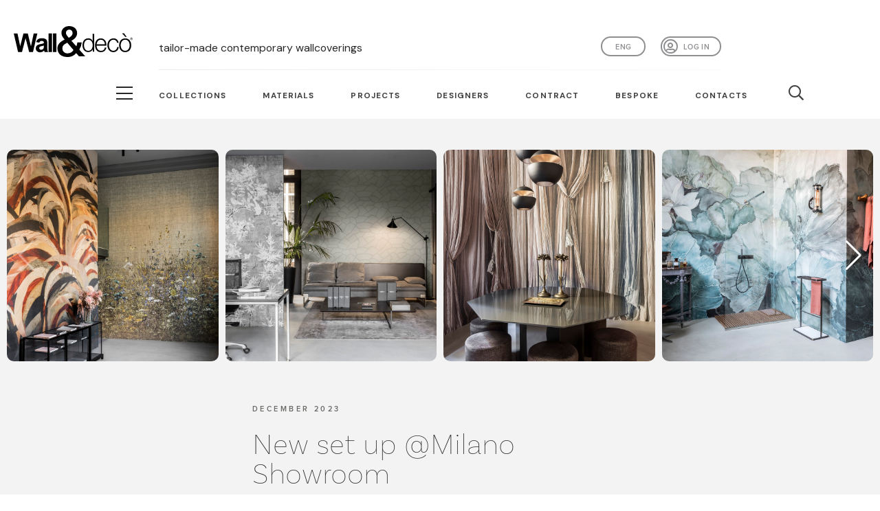

--- FILE ---
content_type: text/html; charset=utf-8
request_url: https://www.wallanddeco.com/en-us/news/projects/new-set-up-milano-showroom/
body_size: 17030
content:






<!DOCTYPE html>
<html>
<head>
    <title>Wall&amp;decò | New set up @Milano Showroom</title>

    


<meta charset="utf-8">
<meta http-equiv="X-UA-Compatible" content="IE=edge,chrome=1">

<meta name="viewport"
      content="viewport-fit=cover, width=device-width,minimum-scale=1.0,maximum-scale=1.0,initial-scale=1.0"/>

<link rel="apple-touch-icon" sizes="57x57" href="/static/commons/favicon/apple-icon-57x57.png">
<link rel="apple-touch-icon" sizes="60x60" href="/static/commons/favicon/apple-icon-60x60.png">
<link rel="apple-touch-icon" sizes="72x72" href="/static/commons/favicon/apple-icon-72x72.png">
<link rel="apple-touch-icon" sizes="76x76" href="/static/commons/favicon/apple-icon-76x76.png">
<link rel="apple-touch-icon" sizes="114x114" href="/static/commons/favicon/apple-icon-114x114.png">
<link rel="apple-touch-icon" sizes="120x120" href="/static/commons/favicon/apple-icon-120x120.png">
<link rel="apple-touch-icon" sizes="144x144" href="/static/commons/favicon/apple-icon-144x144.png">
<link rel="apple-touch-icon" sizes="152x152" href="/static/commons/favicon/apple-icon-152x152.png">
<link rel="apple-touch-icon" sizes="180x180" href="/static/commons/favicon/apple-icon-180x180.png">
<link rel="icon" type="image/png" sizes="192x192" href="/static/commons/favicon/android-icon-192x192.png">
<link rel="icon" type="image/png" sizes="32x32" href="/static/commons/favicon/favicon-32x32.png">
<link rel="icon" type="image/png" sizes="96x96" href="/static/commons/favicon/favicon-96x96.png">
<link rel="icon" type="image/png" sizes="16x16" href="/static/commons/favicon/favicon-16x16.png">
<link rel="manifest" href="/static/commons/favicon/manifest.json">
<meta name="msapplication-TileColor" content="#ffffff">
<meta name="msapplication-TileImage" content="/static/commons/favicon/ms-icon-144x144.png">
<meta name="theme-color" content="#ffffff">



<link rel="stylesheet" href="https://use.typekit.net/zlz2slq.css"/>
<link rel="preconnect" href="https://fonts.googleapis.com">
<link rel="preconnect" href="https://fonts.gstatic.com" crossorigin>
<link rel="preconnect" href="https://fonts.googleapis.com">
<link rel="preconnect" href="https://fonts.gstatic.com" crossorigin>
<link href="https://fonts.googleapis.com/css2?family=DM+Sans:opsz,wght@9..40,100;9..40,200;9..40,300;9..40,400;9..40,500;9..40,600;9..40,700&display=swap" rel="stylesheet">
<script src="https://kit.fontawesome.com/3e985f2450.js" crossorigin="anonymous"></script>

<script src="https://code.jquery.com/jquery-3.3.1.min.js"
        integrity="sha256-FgpCb/KJQlLNfOu91ta32o/NMZxltwRo8QtmkMRdAu8=" crossorigin="anonymous"></script>
<script src="https://cdnjs.cloudflare.com/ajax/libs/modernizr/2.8.3/modernizr.min.js"
        integrity="sha256-0rguYS0qgS6L4qVzANq4kjxPLtvnp5nn2nB5G1lWRv4=" crossorigin="anonymous"></script>

<script src="/static/commons/external/js-cookie/js.cookie.js"></script>

<script src="/static/commons/js/utils.js?v=1"></script>
<script src="/static/commons/js/search-widget.js?v=7"></script>

<link rel="stylesheet" href="/static/commons/external/spectrum/spectrum.min.css" type="text/css"/>
<script src="/static/commons/external/spectrum/spectrum.min.js"></script>
<script src="/static/commons/external/iro/iro.min.js"></script>
<script src="/static/commons/js/search-by-color-widget.js?v=3"></script>

<link rel="stylesheet" href="/static/commons/css/style.min.css?v=95" type="text/css"/>



<script src="https://cdnjs.cloudflare.com/ajax/libs/popper.js/1.14.7/umd/popper.min.js"
        integrity="sha384-UO2eT0CpHqdSJQ6hJty5KVphtPhzWj9WO1clHTMGa3JDZwrnQq4sF86dIHNDz0W1"
        crossorigin="anonymous"></script>
<script src="https://stackpath.bootstrapcdn.com/bootstrap/4.3.1/js/bootstrap.min.js"
        integrity="sha384-JjSmVgyd0p3pXB1rRibZUAYoIIy6OrQ6VrjIEaFf/nJGzIxFDsf4x0xIM+B07jRM"
        crossorigin="anonymous"></script>



<!-- Hotjar Tracking Code for https://www.wallanddeco.com -->
<script>
    (function (h, o, t, j, a, r) {
        h.hj = h.hj || function () {
            (h.hj.q = h.hj.q || []).push(arguments)
        };
        h._hjSettings = {hjid: 2674015, hjsv: 6};
        a = o.getElementsByTagName('head')[0];
        r = o.createElement('script');
        r.async = 1;
        r.src = t + h._hjSettings.hjid + j + h._hjSettings.hjsv;
        a.appendChild(r);
    })(window, document, 'https://static.hotjar.com/c/hotjar-', '.js?sv=');
</script>



    <script type="text/javascript">
        var _iub = _iub || [];
        _iub.csConfiguration = {
            "consentOnContinuedBrowsing": false,
            "lang": "en",
            "siteId": 2174813,
            "cookiePolicyId": 70396170,
            "cookiePolicyUrl": "https://www.iubenda.com/privacy-policy/70396170",
            "banner": {
                "brandBackgroundColor": "none",
                "brandTextColor": "black",
                "logo": "[data-uri]",
                "acceptButtonDisplay": true,
                "customizeButtonDisplay": true,
                "acceptButtonColor": "#41403e",
                "acceptButtonCaptionColor": "white",
                "customizeButtonColor": "#DADADA",
                "customizeButtonCaptionColor": "#4D4D4D",
                "rejectButtonColor": "#0073CE",
                "rejectButtonCaptionColor": "white",
                "position": "bottom",
                "textColor": "black",
                "backgroundColor": "white",
                "fontSizeCloseButton": "40px"
            }
        };
    </script>
    <script type="text/javascript" src="//cdn.iubenda.com/cs/iubenda_cs.js" charset="UTF-8"
            async></script>


<script type="text/javascript">
    window.CSRF_TOKEN = "4CHc0hFmeXswNtcEuE0HyEVuHXYJeVfUGbgbRtEBnTP07HnceUrlOJi7agUgnmEW";

    window.SEARCH_HTML_ENDPOINT = "/en-us/commons/api/search-keywords/";
    window.SEARCH_COLOR_RAL_HTML_ENDPOINT = "/en-us/commons/api/search-color-ral/";

    window.COLOR_PICKER_INITIAL_COLOR = "#ffffff";
    window.COLOR_PICKER_LABEL_H = 'HUE';
    window.COLOR_PICKER_LABEL_S = 'SATURATION';
    window.COLOR_PICKER_LABEL_V = 'BRIGHTNESS';
</script>

<!-- GOOGLE ANALYTICS -->
<!-- Global site tag (gtag.js) - Google Analytics -->
<script async src="https://www.googletagmanager.com/gtag/js?id=UA-10776398-9"></script>
<script>
    window.dataLayer = window.dataLayer || [];

    function gtag() {
        dataLayer.push(arguments);
    }

    gtag('js', new Date());

    gtag('config', 'UA-10776398-9');
</script>

<!-- Google Tag Manager -->
<script>(function(w,d,s,l,i){w[l]=w[l]||[];w[l].push({'gtm.start':
new Date().getTime(),event:'gtm.js'});var f=d.getElementsByTagName(s)[0],
j=d.createElement(s),dl=l!='dataLayer'?'&l='+l:'';j.async=true;j.src=
'https://www.googletagmanager.com/gtm.js?id='+i+dl;f.parentNode.insertBefore(j,f);
})(window,document,'script','dataLayer','GTM-PWS2JWQ');</script>
<!-- End Google Tag Manager -->

<!-- Adform Tracking Code BEGIN -->

<script type="text/javascript" src="https://track.adform.net/serving/scripts/trackpoint/"></script>
<script type="text/javascript">
    adf.Params.PageName = encodeURIComponent('Wall&Deco_V');
    adf.Params.Divider = encodeURIComponent('|');
    adf.track(571454);
</script>
<noscript>
    <p style="margin:0;padding:0;border:0;">
        <img src="https://track.adform.net/Serving/TrackPoint/?pm=571454&ADFPageName=Wall&Deco_V&ADFdivider=|"
             width="1" height="1" alt=""/>
    </p>
</noscript>
<!-- Adform Tracking Code END -->

<!-- Adform Tracking Code BEGIN -->

<script type="text/javascript" src="https://track.adform.net/serving/scripts/trackpoint/"></script>
<script type="text/javascript">
    adf.Params.PageName = encodeURIComponent('Wall&Deco_C');
    adf.Params.Divider = encodeURIComponent('|');
    adf.track(571454);
</script>
<noscript>
    <p style="margin:0;padding:0;border:0;">
        <img src="https://track.adform.net/Serving/TrackPoint/?pm=571454&ADFPageName=Wall&Deco_C&ADFdivider=|"
             width="1" height="1" alt=""/>
    </p>
</noscript>
<!-- Adform Tracking Code END -->

<!-- Pinterest Tag -->
<script>
    !function (e) {
        if (!window.pintrk) {
            window.pintrk = function () {
                window.pintrk.queue.push(Array.prototype.slice.call(arguments))
            };
            var
                n = window.pintrk;
            n.queue = [], n.version = "3.0";
            var
                t = document.createElement("script");
            t.async = !0, t.src = e;
            var
                r = document.getElementsByTagName("script")[0];
            r.parentNode.insertBefore(t, r)
        }
    }("https://s.pinimg.com/ct/core.js");
    pintrk('load', '2612822067259', {em: '<user_email_address>'});
    pintrk('page');
</script>
<noscript>
    <img height="1" width="1" style="display:none;" alt=""
         src="https://ct.pinterest.com/v3/?event=init&tid=2612822067259&pd[em]=<hashed_email_address>&noscript=1"/>
</noscript>
<script>
    pintrk('track', 'pagevisit');
</script>
<noscript>
    <img height="1" width="1" style="display:none;" alt=""
         src="https://ct.pinterest.com/v3/?tid=2612822067259&event=pagevisit&noscript=1"/>
</noscript>
<!-- end Pinterest Tag -->

<!-- Convertflow -->

<script async src="https://js.convertflow.co/production/websites/49716.js"></script>

<!-- end Convertflow -->



    
    <link href="/static/commons/external/swiper/css/swiper.min.css" rel="stylesheet">

    <script src="/static/commons/external/lightGallery/js/lightgallery-all.min.js"></script>
    <link href="/static/commons/external/lightGallery/css/lightgallery.css" rel="stylesheet">
    <link href="https://vjs.zencdn.net/4.12/video-js.css" rel="stylesheet">
    <script src="https://vjs.zencdn.net/4.12/video.js"></script>

    <meta property="og:image" content="https://wd2-media.devark.it/EPYFBZf7_81nIg4XXNWWdih2y_8=/1200x/filters:quality(100)/http%3A%2F%2Fwadm%2Fnews%2Fprojectgallerymediaitem%2Fpreview%2Fwalldeco_cave_showroom.jpg"/>

    

    <script src="https://platform.linkedin.com/in.js"
            type="text/javascript">lang: en_US</script>

</head>

<body>
<header>
    <div class="container-fluid">
        <div class="row align-items-center d-flex align-items-end">
            <div class="col-6 col-sm-3 col-md-2">
                <a href="/en-us/" id="logo-container" class="rev-opacity">
                    <svg viewBox="0 0 95.71 24.49" xmlns="http://www.w3.org/2000/svg">
                        <g fill="#000100">
                            <path d="m3.46 20.53-3.46-14.72h2.99l2.18 10.11 2.65-10.11h3.47l2.54 10.28 2.22-10.28h2.94l-3.51 14.72h-3.1l-2.88-11.01-2.88 11.01z"/>
                            <path d="m24.22 15.41a17 17 0 0 1 -1.69.43 5.29 5.29 0 0 0 -1.51.49 1.19 1.19 0 0 0 -.54 1 1.39 1.39 0 0 0 .44 1 1.48 1.48 0 0 0 1.1.43 2.33 2.33 0 0 0 1.43-.5 1.68 1.68 0 0 0 .66-.93 5.29 5.29 0 0 0 .11-1.33zm-3.71-2.29-2.51-.46a4 4 0 0 1 1.47-2.29 5.21 5.21 0 0 1 3.07-.75 6.53 6.53 0 0 1 2.77.45 2.83 2.83 0 0 1 1.28 1.14 6 6 0 0 1 .41 2.52v3.3a11.56 11.56 0 0 0 .13 2.07 6.29 6.29 0 0 0 .5 1.43h-2.82a6.77 6.77 0 0 1 -.27-.83c-.05-.17-.08-.28-.1-.33a4.83 4.83 0 0 1 -1.52 1.05 4.22 4.22 0 0 1 -1.73.35 3.51 3.51 0 0 1 -2.55-.89 3 3 0 0 1 -.93-2.26 3.09 3.09 0 0 1 .42-1.62 2.85 2.85 0 0 1 1.19-1.09 9.38 9.38 0 0 1 2.21-.66 13.94 13.94 0 0 0 2.69-.69v-.28a1.49 1.49 0 0 0 -.39-1.16 2.35 2.35 0 0 0 -1.49-.35 2 2 0 0 0 -1.16.3 2.09 2.09 0 0 0 -.67 1"/>
                            <path d="m28 5.81h2.77v14.73h-2.77z"/>
                            <path d="m31.55 5.81h2.77v14.73h-2.77z"/>
                            <path d="m94.53 10h.19.19a.14.14 0 0 0 .09-.14.16.16 0 0 0 0-.09.13.13 0 0 0 -.07 0 .51.51 0 0 0 -.16 0h-.18zm-.17.58v-1h.35a.84.84 0 0 1 .26 0 .23.23 0 0 1 .12.1.27.27 0 0 1 0 .35.34.34 0 0 1 -.21.09.19.19 0 0 1 .09 0 1.16 1.16 0 0 1 .15.21l.12.2h-.24l-.09-.16a.82.82 0 0 0 -.17-.24.17.17 0 0 0 -.13 0h-.09v.44zm.41-1.32a.75.75 0 0 0 -.38.1.81.81 0 0 0 -.29.29.78.78 0 0 0 0 .8.74.74 0 0 0 .29.29.75.75 0 0 0 .38.1.76.76 0 0 0 .39-.1.81.81 0 0 0 .29-.29.85.85 0 0 0 0-.8.77.77 0 0 0 -.68-.39m0-.16a1 1 0 0 1 .46.12.87.87 0 0 1 .35.36 1 1 0 0 1 .13.47.88.88 0 0 1 -.13.47.84.84 0 0 1 -.34.36 1 1 0 0 1 -.93 0 .93.93 0 0 1 -.35-.36 1 1 0 0 1 -.12-.47 1 1 0 0 1 .47-.83 1 1 0 0 1 .46-.12"/>
                            <path d="m59.91 19.57c2.68 0 3.61-2.26 3.61-4.39s-.93-4.39-3.61-4.39c-2.4 0-3.37 2.25-3.37 4.39s1 4.39 3.37 4.39m4.87.76h-1.16v-2a4.06 4.06 0 0 1 -3.67 2.26c-3.14 0-4.63-2.54-4.63-5.45s1.49-5.45 4.63-5.45a3.66 3.66 0 0 1 3.53 2.31v-5.93h1.26z"/>
                            <path d="m73.36 14.46c-.06-1.9-1.24-3.67-3.28-3.67s-3.19 1.79-3.39 3.67zm-6.67 1.06c0 1.83 1 4.05 3.39 4.05a3.14 3.14 0 0 0 3.24-2.63h1.26c-.54 2.33-1.9 3.69-4.5 3.69-3.27 0-4.65-2.52-4.65-5.45 0-2.72 1.38-5.45 4.65-5.45s4.64 2.89 4.54 5.79z"/>
                            <path d="m83.15 13.26a2.8 2.8 0 0 0 -2.92-2.47c-2.41 0-3.61 2.19-3.61 4.39s1.2 4.39 3.61 4.39a3.07 3.07 0 0 0 3-2.93h1.25a4.18 4.18 0 0 1 -4.25 4c-3.15 0-4.87-2.5-4.87-5.45s1.72-5.45 4.87-5.45a3.84 3.84 0 0 1 4.17 3.53z"/>
                            <path d="m87.22 5.77h1.56l2.1 2.82h-1zm-1.15 9.41c0 2.2 1.19 4.39 3.61 4.39s3.61-2.19 3.61-4.39-1.19-4.4-3.61-4.4-3.61 2.2-3.61 4.4m8.48 0c0 2.95-1.71 5.45-4.87 5.45s-4.87-2.5-4.87-5.45 1.72-5.45 4.87-5.45 4.87 2.49 4.87 5.45"/>
                            <path d="m42 5.39c0 1.55 1.39 2.73 2.32 3.91 1.54-1 3-1.94 3-3.81a2.54 2.54 0 0 0 -2.61-2.7 2.57 2.57 0 0 0 -2.71 2.6m1.07 7.79c-1.5.85-3.93 1.61-3.93 4.4a3.78 3.78 0 0 0 4.11 4 5.54 5.54 0 0 0 4.83-2.63zm7.19 8.22a9 9 0 0 1 -7.15 3.09c-4.68 0-8-2.57-8-7 0-3.32 2.93-5.42 5.86-6.81-1.33-1.54-2.58-3.09-2.58-5.12-.06-3.36 2.73-5.56 6.2-5.56 3.29 0 6.41 1.87 6.41 5.62 0 2.76-2.14 4.73-4.61 6l4 4.4a11.48 11.48 0 0 0 .79-3.15h3.57a12.89 12.89 0 0 1 -2 5.75l4.81 5.38h-5z"/>
                        </g>
                    </svg>
                </a>
            </div>
            <div class="col-6 col-sm-9 col-md-10 col-xl-8 position-relative">
                
                <div class="d-none d-xl-inline-block head-payoff-container">
                    
                    
                    <h1>tailor-made contemporary wallcoverings</h1>
                </div>
                <nav id="nav-social" class="float-right">
                    <ul class="list-inline d-flex">
                        <li class="list-inline-item">
                            <a class="user-button "
                               href="/en-us/accounts/profile/">
                                
                                    Log in</a>
                        </li>
                    </ul>
                </nav>
                <nav id="nav-language" class="float-right">
                    
                    
                    
                    <button id="language-selector" type="button" class="btn-languages dropdown-toggle"
                            data-toggle="dropdown" aria-haspopup="true"
                            aria-expanded="false">Eng</button>
                    <ul id="other-languages-container">
                        
                            
                            <li><a href="/it-it/">ita</a></li>
                        
                            
                            <li><a href="/fr-fr/">fra</a></li>
                        
                            
                            <li><a href="/de-de/">Deu</a></li>
                        
                            
                            <li><a href="/es-es/">esp</a></li>
                        </ul>
                </nav>
            </div>
        </div>
        <div class="row">
            <div class="col-12 col-xl-8 offset-xl-2">
                <hr class="header-sep d-block"/>
            </div>
        </div>
    </div>
    <div class="container-fluid nav-main-container white">
        <div class="row">
            <div class="col-xl-2 d-none d-xl-block">
                <div class="button_container_lg_outer">
                    <div class="button_container_lg_inner">
                        <div class="button_container d-inline-block toggle"><span class="top"></span><span
                                class="middle"></span><span class="bottom"></span></div>
                    </div>
                </div>
            </div>
            <div class="col-12 col-xl-8">
                <nav id="nav-main">
                    <div class="button_container d-inline-block d-xl-none toggle"><span class="top"></span><span
                            class="middle"></span><span class="bottom"></span></div>
                    <a href="/en-us/" id="logo-container-sticky" class="rev-opacity">
                        <svg viewBox="0 0 95.71 24.49" xmlns="http://www.w3.org/2000/svg">
                            <g fill="#000100">
                                <path d="m3.46 20.53-3.46-14.72h2.99l2.18 10.11 2.65-10.11h3.47l2.54 10.28 2.22-10.28h2.94l-3.51 14.72h-3.1l-2.88-11.01-2.88 11.01z"/>
                                <path d="m24.22 15.41a17 17 0 0 1 -1.69.43 5.29 5.29 0 0 0 -1.51.49 1.19 1.19 0 0 0 -.54 1 1.39 1.39 0 0 0 .44 1 1.48 1.48 0 0 0 1.1.43 2.33 2.33 0 0 0 1.43-.5 1.68 1.68 0 0 0 .66-.93 5.29 5.29 0 0 0 .11-1.33zm-3.71-2.29-2.51-.46a4 4 0 0 1 1.47-2.29 5.21 5.21 0 0 1 3.07-.75 6.53 6.53 0 0 1 2.77.45 2.83 2.83 0 0 1 1.28 1.14 6 6 0 0 1 .41 2.52v3.3a11.56 11.56 0 0 0 .13 2.07 6.29 6.29 0 0 0 .5 1.43h-2.82a6.77 6.77 0 0 1 -.27-.83c-.05-.17-.08-.28-.1-.33a4.83 4.83 0 0 1 -1.52 1.05 4.22 4.22 0 0 1 -1.73.35 3.51 3.51 0 0 1 -2.55-.89 3 3 0 0 1 -.93-2.26 3.09 3.09 0 0 1 .42-1.62 2.85 2.85 0 0 1 1.19-1.09 9.38 9.38 0 0 1 2.21-.66 13.94 13.94 0 0 0 2.69-.69v-.28a1.49 1.49 0 0 0 -.39-1.16 2.35 2.35 0 0 0 -1.49-.35 2 2 0 0 0 -1.16.3 2.09 2.09 0 0 0 -.67 1"/>
                                <path d="m28 5.81h2.77v14.73h-2.77z"/>
                                <path d="m31.55 5.81h2.77v14.73h-2.77z"/>
                                <path d="m94.53 10h.19.19a.14.14 0 0 0 .09-.14.16.16 0 0 0 0-.09.13.13 0 0 0 -.07 0 .51.51 0 0 0 -.16 0h-.18zm-.17.58v-1h.35a.84.84 0 0 1 .26 0 .23.23 0 0 1 .12.1.27.27 0 0 1 0 .35.34.34 0 0 1 -.21.09.19.19 0 0 1 .09 0 1.16 1.16 0 0 1 .15.21l.12.2h-.24l-.09-.16a.82.82 0 0 0 -.17-.24.17.17 0 0 0 -.13 0h-.09v.44zm.41-1.32a.75.75 0 0 0 -.38.1.81.81 0 0 0 -.29.29.78.78 0 0 0 0 .8.74.74 0 0 0 .29.29.75.75 0 0 0 .38.1.76.76 0 0 0 .39-.1.81.81 0 0 0 .29-.29.85.85 0 0 0 0-.8.77.77 0 0 0 -.68-.39m0-.16a1 1 0 0 1 .46.12.87.87 0 0 1 .35.36 1 1 0 0 1 .13.47.88.88 0 0 1 -.13.47.84.84 0 0 1 -.34.36 1 1 0 0 1 -.93 0 .93.93 0 0 1 -.35-.36 1 1 0 0 1 -.12-.47 1 1 0 0 1 .47-.83 1 1 0 0 1 .46-.12"/>
                                <path d="m59.91 19.57c2.68 0 3.61-2.26 3.61-4.39s-.93-4.39-3.61-4.39c-2.4 0-3.37 2.25-3.37 4.39s1 4.39 3.37 4.39m4.87.76h-1.16v-2a4.06 4.06 0 0 1 -3.67 2.26c-3.14 0-4.63-2.54-4.63-5.45s1.49-5.45 4.63-5.45a3.66 3.66 0 0 1 3.53 2.31v-5.93h1.26z"/>
                                <path d="m73.36 14.46c-.06-1.9-1.24-3.67-3.28-3.67s-3.19 1.79-3.39 3.67zm-6.67 1.06c0 1.83 1 4.05 3.39 4.05a3.14 3.14 0 0 0 3.24-2.63h1.26c-.54 2.33-1.9 3.69-4.5 3.69-3.27 0-4.65-2.52-4.65-5.45 0-2.72 1.38-5.45 4.65-5.45s4.64 2.89 4.54 5.79z"/>
                                <path d="m83.15 13.26a2.8 2.8 0 0 0 -2.92-2.47c-2.41 0-3.61 2.19-3.61 4.39s1.2 4.39 3.61 4.39a3.07 3.07 0 0 0 3-2.93h1.25a4.18 4.18 0 0 1 -4.25 4c-3.15 0-4.87-2.5-4.87-5.45s1.72-5.45 4.87-5.45a3.84 3.84 0 0 1 4.17 3.53z"/>
                                <path d="m87.22 5.77h1.56l2.1 2.82h-1zm-1.15 9.41c0 2.2 1.19 4.39 3.61 4.39s3.61-2.19 3.61-4.39-1.19-4.4-3.61-4.4-3.61 2.2-3.61 4.4m8.48 0c0 2.95-1.71 5.45-4.87 5.45s-4.87-2.5-4.87-5.45 1.72-5.45 4.87-5.45 4.87 2.49 4.87 5.45"/>
                                <path d="m42 5.39c0 1.55 1.39 2.73 2.32 3.91 1.54-1 3-1.94 3-3.81a2.54 2.54 0 0 0 -2.61-2.7 2.57 2.57 0 0 0 -2.71 2.6m1.07 7.79c-1.5.85-3.93 1.61-3.93 4.4a3.78 3.78 0 0 0 4.11 4 5.54 5.54 0 0 0 4.83-2.63zm7.19 8.22a9 9 0 0 1 -7.15 3.09c-4.68 0-8-2.57-8-7 0-3.32 2.93-5.42 5.86-6.81-1.33-1.54-2.58-3.09-2.58-5.12-.06-3.36 2.73-5.56 6.2-5.56 3.29 0 6.41 1.87 6.41 5.62 0 2.76-2.14 4.73-4.61 6l4 4.4a11.48 11.48 0 0 0 .79-3.15h3.57a12.89 12.89 0 0 1 -2 5.75l4.81 5.38h-5z"/>
                            </g>
                        </svg>
                    </a>
                    <ul class="list-inline d-flex">
                        <li class="list-inline-item"><a href="#" class="link-collection">Collections</a>
                        </li>
                        <li class="list-inline-item"><a
                                href="/en-us/materials/materials/">Materials</a></li>
                        <li class="list-inline-item"><a
                                href="/en-us/news/projects/">Projects</a></li>
                        <li class="list-inline-item d-none d-xl-block"><a
                                href="/en-us/designers/">Designers</a></li>
                        
                        <li class="list-inline-item d-none d-xl-block"><a
                                href="/en-us/contract/">Contract</a>
                        </li>
                        <li class="list-inline-item d-none d-xl-block"><a
                                href="/en-us/bespoke/">Bespoke</a>
                        </li>
                        
                        <li class="list-inline-item d-none d-xl-block"><a
                                href="/en-us/contacts/">Contacts</a>
                        </li>
                        <li class="list-inline-item search"><a href="#" class="link-search"><i
                                class="far fa-search"></i></a></li>
                        <li class="list-inline-item favorites"><a href="/en-us/favorites/"><i
                                class="fas fa-heart"></i></a></li>
                    </ul>
                </nav>
            </div>
        </div>
    </div>
</header>

<div id="sticky-header-ph"></div>

<main class="position-relative">
    

    <section id="project" class="container-fluid project-detail">
        <div class="row">
            <div class="col-12 project-media-container">
                <div class="swiper-container">
                    <div class="swiper-wrapper">
                        
                            
                                <a href="" data-responsive="https://wd2-media.devark.it/Dd6gwu4asipVixveSjSkSfyZWng=/375x/filters:quality(100)/http%3A%2F%2Fwadm%2Fnews%2Fprojectgallerymediaitem%2Fpreview%2Fwalldeco_cave_showroom.jpg
                            375, https://wd2-media.devark.it/7SSc1M933Ey1qNkyCDWTASrtGQ4=/480x/filters:quality(100)/http%3A%2F%2Fwadm%2Fnews%2Fprojectgallerymediaitem%2Fpreview%2Fwalldeco_cave_showroom.jpg
                            480, https://wd2-media.devark.it/EynmamvuGVN_A2IB5ghLO9dLvLg=/800x/filters:quality(100)/http%3A%2F%2Fwadm%2Fnews%2Fprojectgallerymediaitem%2Fpreview%2Fwalldeco_cave_showroom.jpg
                            800, https://wd2-media.devark.it/NPgP7RsxQ4CLzwaQU3ISqQwFmb0=/1920x/filters:quality(100)/http%3A%2F%2Fwadm%2Fnews%2Fprojectgallerymediaitem%2Fpreview%2Fwalldeco_cave_showroom.jpg
                            1920"
                                   data-src="https://wd2-media.devark.it/NPgP7RsxQ4CLzwaQU3ISqQwFmb0=/1920x/filters:quality(100)/http%3A%2F%2Fwadm%2Fnews%2Fprojectgallerymediaitem%2Fpreview%2Fwalldeco_cave_showroom.jpg"
                                   class="swiper-slide img-hover-zoom float-sm-right lightgallery_item disabled_link">
                                    <div class="img-container">
                                        <img srcset="https://wd2-media.devark.it/ql6Uqmz73K4bTKHuCbWXCPZm9vA=/trim/900x900/filters:quality(100)/http%3A%2F%2Fwadm%2Fnews%2Fprojectgallerymediaitem%2Fpreview%2Fwalldeco_cave_showroom.jpg 900w, https://wd2-media.devark.it/6gLnQzO3WNmy_ycuUhQYNq-2KGk=/900x/filters:quality(100)/http%3A%2F%2Fwadm%2Fnews%2Fprojectgallerymediaitem%2Fpreview%2Fwalldeco_cave_showroom.jpg 900w, https://wd2-media.devark.it/6gLnQzO3WNmy_ycuUhQYNq-2KGk=/900x/filters:quality(100)/http%3A%2F%2Fwadm%2Fnews%2Fprojectgallerymediaitem%2Fpreview%2Fwalldeco_cave_showroom.jpg 900w, https://wd2-media.devark.it/6gLnQzO3WNmy_ycuUhQYNq-2KGk=/900x/filters:quality(100)/http%3A%2F%2Fwadm%2Fnews%2Fprojectgallerymediaitem%2Fpreview%2Fwalldeco_cave_showroom.jpg 900w, https://wd2-media.devark.it/6gLnQzO3WNmy_ycuUhQYNq-2KGk=/900x/filters:quality(100)/http%3A%2F%2Fwadm%2Fnews%2Fprojectgallerymediaitem%2Fpreview%2Fwalldeco_cave_showroom.jpg 900w" sizes="(max-width: 575px) 100vw, (max-width: 767px) 50vw, (max-width: 991px) 34vw, (max-width: 1199px) 34vw, (max-width: 1920px) 34vw, 100vw" src="https://wd2-media.devark.it/7SSc1M933Ey1qNkyCDWTASrtGQ4=/480x/filters:quality(100)/http%3A%2F%2Fwadm%2Fnews%2Fprojectgallerymediaitem%2Fpreview%2Fwalldeco_cave_showroom.jpg" title="New set up @Milano Showroom" alt="New set up @Milano Showroom" class="img-fluid w-100" />
                                    </div>
                                </a>
                            
                        
                            
                                <a href="" data-responsive="https://wd2-media.devark.it/_ZtIV7r4X_2qktphHSnhahP3KKc=/375x/filters:quality(100)/http%3A%2F%2Fwadm%2Fnews%2Fprojectgallerymediaitem%2Fpreview%2Fwalldeco_daphne_milanshowroom.jpg
                            375, https://wd2-media.devark.it/3yhYXVpmCySYO2jcBvADCG5mv4A=/480x/filters:quality(100)/http%3A%2F%2Fwadm%2Fnews%2Fprojectgallerymediaitem%2Fpreview%2Fwalldeco_daphne_milanshowroom.jpg
                            480, https://wd2-media.devark.it/VVZcjMAIEnBsrrdBZ0oqwBL68u8=/800x/filters:quality(100)/http%3A%2F%2Fwadm%2Fnews%2Fprojectgallerymediaitem%2Fpreview%2Fwalldeco_daphne_milanshowroom.jpg
                            800, https://wd2-media.devark.it/vx4tVqiuIBXSSGEc7s194BHncF8=/1920x/filters:quality(100)/http%3A%2F%2Fwadm%2Fnews%2Fprojectgallerymediaitem%2Fpreview%2Fwalldeco_daphne_milanshowroom.jpg
                            1920"
                                   data-src="https://wd2-media.devark.it/vx4tVqiuIBXSSGEc7s194BHncF8=/1920x/filters:quality(100)/http%3A%2F%2Fwadm%2Fnews%2Fprojectgallerymediaitem%2Fpreview%2Fwalldeco_daphne_milanshowroom.jpg"
                                   class="swiper-slide img-hover-zoom float-sm-right lightgallery_item disabled_link">
                                    <div class="img-container">
                                        <img srcset="https://wd2-media.devark.it/ybFyQhBgH4-DqT3eUyhsowUg4lM=/trim/900x900/filters:quality(100)/http%3A%2F%2Fwadm%2Fnews%2Fprojectgallerymediaitem%2Fpreview%2Fwalldeco_daphne_milanshowroom.jpg 900w, https://wd2-media.devark.it/zXf0-3NCxm8iNv06RhWo6Y6DPtk=/900x/filters:quality(100)/http%3A%2F%2Fwadm%2Fnews%2Fprojectgallerymediaitem%2Fpreview%2Fwalldeco_daphne_milanshowroom.jpg 900w, https://wd2-media.devark.it/zXf0-3NCxm8iNv06RhWo6Y6DPtk=/900x/filters:quality(100)/http%3A%2F%2Fwadm%2Fnews%2Fprojectgallerymediaitem%2Fpreview%2Fwalldeco_daphne_milanshowroom.jpg 900w, https://wd2-media.devark.it/zXf0-3NCxm8iNv06RhWo6Y6DPtk=/900x/filters:quality(100)/http%3A%2F%2Fwadm%2Fnews%2Fprojectgallerymediaitem%2Fpreview%2Fwalldeco_daphne_milanshowroom.jpg 900w, https://wd2-media.devark.it/zXf0-3NCxm8iNv06RhWo6Y6DPtk=/900x/filters:quality(100)/http%3A%2F%2Fwadm%2Fnews%2Fprojectgallerymediaitem%2Fpreview%2Fwalldeco_daphne_milanshowroom.jpg 900w" sizes="(max-width: 575px) 100vw, (max-width: 767px) 50vw, (max-width: 991px) 34vw, (max-width: 1199px) 34vw, (max-width: 1920px) 34vw, 100vw" src="https://wd2-media.devark.it/3yhYXVpmCySYO2jcBvADCG5mv4A=/480x/filters:quality(100)/http%3A%2F%2Fwadm%2Fnews%2Fprojectgallerymediaitem%2Fpreview%2Fwalldeco_daphne_milanshowroom.jpg" title="New set up @Milano Showroom" alt="New set up @Milano Showroom" class="img-fluid w-100" />
                                    </div>
                                </a>
                            
                        
                            
                                <a href="" data-responsive="https://wd2-media.devark.it/9Ag5RUBADvwrPNi0EP7wE_1TvIo=/375x/filters:quality(100)/http%3A%2F%2Fwadm%2Fnews%2Fprojectgallerymediaitem%2Fpreview%2Fwalldeco_desiderio_milanshowroom.jpg
                            375, https://wd2-media.devark.it/clf7iixcttyKAG14taPcAMxYEx4=/480x/filters:quality(100)/http%3A%2F%2Fwadm%2Fnews%2Fprojectgallerymediaitem%2Fpreview%2Fwalldeco_desiderio_milanshowroom.jpg
                            480, https://wd2-media.devark.it/VKr99JqSbKMeUvkppkMrniFgAps=/800x/filters:quality(100)/http%3A%2F%2Fwadm%2Fnews%2Fprojectgallerymediaitem%2Fpreview%2Fwalldeco_desiderio_milanshowroom.jpg
                            800, https://wd2-media.devark.it/suuD8mwB7mhDuB-NmkRmBAG2b0Y=/1920x/filters:quality(100)/http%3A%2F%2Fwadm%2Fnews%2Fprojectgallerymediaitem%2Fpreview%2Fwalldeco_desiderio_milanshowroom.jpg
                            1920"
                                   data-src="https://wd2-media.devark.it/suuD8mwB7mhDuB-NmkRmBAG2b0Y=/1920x/filters:quality(100)/http%3A%2F%2Fwadm%2Fnews%2Fprojectgallerymediaitem%2Fpreview%2Fwalldeco_desiderio_milanshowroom.jpg"
                                   class="swiper-slide img-hover-zoom float-sm-right lightgallery_item disabled_link">
                                    <div class="img-container">
                                        <img srcset="https://wd2-media.devark.it/vqJ2B2tTR0aB5l8vmKmEnmjv9DQ=/trim/900x900/filters:quality(100)/http%3A%2F%2Fwadm%2Fnews%2Fprojectgallerymediaitem%2Fpreview%2Fwalldeco_desiderio_milanshowroom.jpg 900w, https://wd2-media.devark.it/u2FWYvUx284IqK2MKmXHXMc_wpE=/900x/filters:quality(100)/http%3A%2F%2Fwadm%2Fnews%2Fprojectgallerymediaitem%2Fpreview%2Fwalldeco_desiderio_milanshowroom.jpg 900w, https://wd2-media.devark.it/u2FWYvUx284IqK2MKmXHXMc_wpE=/900x/filters:quality(100)/http%3A%2F%2Fwadm%2Fnews%2Fprojectgallerymediaitem%2Fpreview%2Fwalldeco_desiderio_milanshowroom.jpg 900w, https://wd2-media.devark.it/u2FWYvUx284IqK2MKmXHXMc_wpE=/900x/filters:quality(100)/http%3A%2F%2Fwadm%2Fnews%2Fprojectgallerymediaitem%2Fpreview%2Fwalldeco_desiderio_milanshowroom.jpg 900w, https://wd2-media.devark.it/u2FWYvUx284IqK2MKmXHXMc_wpE=/900x/filters:quality(100)/http%3A%2F%2Fwadm%2Fnews%2Fprojectgallerymediaitem%2Fpreview%2Fwalldeco_desiderio_milanshowroom.jpg 900w" sizes="(max-width: 575px) 100vw, (max-width: 767px) 50vw, (max-width: 991px) 34vw, (max-width: 1199px) 34vw, (max-width: 1920px) 34vw, 100vw" src="https://wd2-media.devark.it/clf7iixcttyKAG14taPcAMxYEx4=/480x/filters:quality(100)/http%3A%2F%2Fwadm%2Fnews%2Fprojectgallerymediaitem%2Fpreview%2Fwalldeco_desiderio_milanshowroom.jpg" title="New set up @Milano Showroom" alt="New set up @Milano Showroom" class="img-fluid w-100" />
                                    </div>
                                </a>
                            
                        
                            
                                <a href="" data-responsive="https://wd2-media.devark.it/d3TIVqG0yrrWIbsPmMNMRBQa7p8=/375x/filters:quality(100)/http%3A%2F%2Fwadm%2Fnews%2Fprojectgallerymediaitem%2Fpreview%2Fwalldeco_niveumwallpaper_milanshowrrom.jpg
                            375, https://wd2-media.devark.it/_0qiIVE_kmYIpPub-r3-L4h0Oc4=/480x/filters:quality(100)/http%3A%2F%2Fwadm%2Fnews%2Fprojectgallerymediaitem%2Fpreview%2Fwalldeco_niveumwallpaper_milanshowrrom.jpg
                            480, https://wd2-media.devark.it/9lOHxQeenzZSbqafTplOFfCZ9Sg=/800x/filters:quality(100)/http%3A%2F%2Fwadm%2Fnews%2Fprojectgallerymediaitem%2Fpreview%2Fwalldeco_niveumwallpaper_milanshowrrom.jpg
                            800, https://wd2-media.devark.it/HJwmpHxmZoFpUguDY3kwvx9ZUSg=/1920x/filters:quality(100)/http%3A%2F%2Fwadm%2Fnews%2Fprojectgallerymediaitem%2Fpreview%2Fwalldeco_niveumwallpaper_milanshowrrom.jpg
                            1920"
                                   data-src="https://wd2-media.devark.it/HJwmpHxmZoFpUguDY3kwvx9ZUSg=/1920x/filters:quality(100)/http%3A%2F%2Fwadm%2Fnews%2Fprojectgallerymediaitem%2Fpreview%2Fwalldeco_niveumwallpaper_milanshowrrom.jpg"
                                   class="swiper-slide img-hover-zoom float-sm-right lightgallery_item disabled_link">
                                    <div class="img-container">
                                        <img srcset="https://wd2-media.devark.it/mFUosygEjfP6u3orjflyrKXaDds=/trim/900x900/filters:quality(100)/http%3A%2F%2Fwadm%2Fnews%2Fprojectgallerymediaitem%2Fpreview%2Fwalldeco_niveumwallpaper_milanshowrrom.jpg 900w, https://wd2-media.devark.it/3tE0HgsorZRdwtB9TgaT2y-yHwg=/900x/filters:quality(100)/http%3A%2F%2Fwadm%2Fnews%2Fprojectgallerymediaitem%2Fpreview%2Fwalldeco_niveumwallpaper_milanshowrrom.jpg 900w, https://wd2-media.devark.it/3tE0HgsorZRdwtB9TgaT2y-yHwg=/900x/filters:quality(100)/http%3A%2F%2Fwadm%2Fnews%2Fprojectgallerymediaitem%2Fpreview%2Fwalldeco_niveumwallpaper_milanshowrrom.jpg 900w, https://wd2-media.devark.it/3tE0HgsorZRdwtB9TgaT2y-yHwg=/900x/filters:quality(100)/http%3A%2F%2Fwadm%2Fnews%2Fprojectgallerymediaitem%2Fpreview%2Fwalldeco_niveumwallpaper_milanshowrrom.jpg 900w, https://wd2-media.devark.it/3tE0HgsorZRdwtB9TgaT2y-yHwg=/900x/filters:quality(100)/http%3A%2F%2Fwadm%2Fnews%2Fprojectgallerymediaitem%2Fpreview%2Fwalldeco_niveumwallpaper_milanshowrrom.jpg 900w" sizes="(max-width: 575px) 100vw, (max-width: 767px) 50vw, (max-width: 991px) 34vw, (max-width: 1199px) 34vw, (max-width: 1920px) 34vw, 100vw" src="https://wd2-media.devark.it/_0qiIVE_kmYIpPub-r3-L4h0Oc4=/480x/filters:quality(100)/http%3A%2F%2Fwadm%2Fnews%2Fprojectgallerymediaitem%2Fpreview%2Fwalldeco_niveumwallpaper_milanshowrrom.jpg" title="New set up @Milano Showroom" alt="New set up @Milano Showroom" class="img-fluid w-100" />
                                    </div>
                                </a>
                            
                        
                            
                                <a href="" data-responsive="https://wd2-media.devark.it/s8p6IihNQ0vdSgExr_fGmmKPzlk=/375x/filters:quality(100)/http%3A%2F%2Fwadm%2Fnews%2Fprojectgallerymediaitem%2Fpreview%2Fwalldeco_essential_mailnshowroom.jpg
                            375, https://wd2-media.devark.it/V6nT5RTJUgyGtjEBTBLsLn2BajE=/480x/filters:quality(100)/http%3A%2F%2Fwadm%2Fnews%2Fprojectgallerymediaitem%2Fpreview%2Fwalldeco_essential_mailnshowroom.jpg
                            480, https://wd2-media.devark.it/22r4Vd3sKfb93fTuNiYgMEQpxiY=/800x/filters:quality(100)/http%3A%2F%2Fwadm%2Fnews%2Fprojectgallerymediaitem%2Fpreview%2Fwalldeco_essential_mailnshowroom.jpg
                            800, https://wd2-media.devark.it/F_kZZlsFuHLjjnu4dV_KYQDki7A=/1920x/filters:quality(100)/http%3A%2F%2Fwadm%2Fnews%2Fprojectgallerymediaitem%2Fpreview%2Fwalldeco_essential_mailnshowroom.jpg
                            1920"
                                   data-src="https://wd2-media.devark.it/F_kZZlsFuHLjjnu4dV_KYQDki7A=/1920x/filters:quality(100)/http%3A%2F%2Fwadm%2Fnews%2Fprojectgallerymediaitem%2Fpreview%2Fwalldeco_essential_mailnshowroom.jpg"
                                   class="swiper-slide img-hover-zoom float-sm-right lightgallery_item disabled_link">
                                    <div class="img-container">
                                        <img srcset="https://wd2-media.devark.it/QVnk07tYqS0FMMvm9_K9QKunICo=/trim/900x900/filters:quality(100)/http%3A%2F%2Fwadm%2Fnews%2Fprojectgallerymediaitem%2Fpreview%2Fwalldeco_essential_mailnshowroom.jpg 900w, https://wd2-media.devark.it/TK6TwAy7_OEv868FSGvd105ovQI=/900x/filters:quality(100)/http%3A%2F%2Fwadm%2Fnews%2Fprojectgallerymediaitem%2Fpreview%2Fwalldeco_essential_mailnshowroom.jpg 900w, https://wd2-media.devark.it/TK6TwAy7_OEv868FSGvd105ovQI=/900x/filters:quality(100)/http%3A%2F%2Fwadm%2Fnews%2Fprojectgallerymediaitem%2Fpreview%2Fwalldeco_essential_mailnshowroom.jpg 900w, https://wd2-media.devark.it/TK6TwAy7_OEv868FSGvd105ovQI=/900x/filters:quality(100)/http%3A%2F%2Fwadm%2Fnews%2Fprojectgallerymediaitem%2Fpreview%2Fwalldeco_essential_mailnshowroom.jpg 900w, https://wd2-media.devark.it/TK6TwAy7_OEv868FSGvd105ovQI=/900x/filters:quality(100)/http%3A%2F%2Fwadm%2Fnews%2Fprojectgallerymediaitem%2Fpreview%2Fwalldeco_essential_mailnshowroom.jpg 900w" sizes="(max-width: 575px) 100vw, (max-width: 767px) 50vw, (max-width: 991px) 34vw, (max-width: 1199px) 34vw, (max-width: 1920px) 34vw, 100vw" src="https://wd2-media.devark.it/V6nT5RTJUgyGtjEBTBLsLn2BajE=/480x/filters:quality(100)/http%3A%2F%2Fwadm%2Fnews%2Fprojectgallerymediaitem%2Fpreview%2Fwalldeco_essential_mailnshowroom.jpg" title="New set up @Milano Showroom" alt="New set up @Milano Showroom" class="img-fluid w-100" />
                                    </div>
                                </a>
                            
                        
                    </div>
                    
                        <div class="swiper-button swiper-button-prev"></div>
                        <div class="swiper-button swiper-button-next"></div>
                    
                </div>
            </div>
            <div class="col-12 col-lg-6 offset-lg-3 col-md-10 offset-md-1 pt-5 pb-5 position-relative">
                <section id="project-description" class="px-4p">
                    <h3 class="mt-3 mb-4">December 2023
                        </h3>
                    <h1 class="mb-0">New set up @Milano Showroom</h1>
                    <br/>
                    <div class="main-description">
                        <p><em>Milano&nbsp;Showroom undergoes a striking transformation, showcasing a fresh layout and a renewed appearance.<br />
The new display features the&nbsp;wallpapers of the Contemporary Wallpaper collection as focal point.<br />
Additionally,&nbsp;the bathroom area warmly welcomes the iconic Niveum wallpaper,&nbsp;in honor of the 10th anniversary of the WET System collection.</em></p>

                        
                            <div class="project-tags">
                                <h3 class="mt-5 mb-0">Project tags</h3>
                                <div class="project-tags__list">indoor, special project, stairs-lobbies-hallways, contemporary wallpaper, decodura, indoor, office, living room, essential wallpaper, EWC, indoor, special project, dining room, contemporary wallpaper, decodura, wet&amp;dump areas, special project, shower, aquabout wet system, aquabout wet system, indoor, special project, essential wallpaper, EWC</div>
                            </div>
                        

                        
                            <div class="related-collections">
                                <h3 class="mt-5 mb-0">Related collections</h3>
                                <div class="related-collections__list">
                                    <div class="row">
                                        
                                            <div class="col-4 col-md-3">
                                                <article class="product pt-3 pb-3">
                                                    <a href="/en-us/catalog/families/wet-system-2016-niveum/" data-responsive="
                                                        https://wd2-media.devark.it/2M19t7WkgnaUNlsRoxB7qQRyFHo=/fit-in/x750/filters:watermark(https://storage.googleapis.com/wd-media/catalog/product/image/wd-watermark-wide-black-15p.png%2Ccenter%2Ccenter%2C0):quality(90)/http%3A%2F%2Fwadm%2Fcatalog%2Fproduct%2Fimage%2FWET_NI1601_nOyMtl2.jpg

                                                        375, https://wd2-media.devark.it/bjiA5lpoLHMcenojN-X2bHo3v_g=/fit-in/x960/filters:watermark(https://storage.googleapis.com/wd-media/catalog/product/image/wd-watermark-wide-black-15p.png%2Ccenter%2Ccenter%2C0):quality(90)/http%3A%2F%2Fwadm%2Fcatalog%2Fproduct%2Fimage%2FWET_NI1601_nOyMtl2.jpg

                                                        480, https://wd2-media.devark.it/ifPGZRKoIsFE8_LeuM0b4Iw422E=/fit-in/x1600/filters:watermark(https://storage.googleapis.com/wd-media/catalog/product/image/wd-watermark-wide-black-15p.png%2Ccenter%2Ccenter%2C0):quality(90)/http%3A%2F%2Fwadm%2Fcatalog%2Fproduct%2Fimage%2FWET_NI1601_nOyMtl2.jpg

                                                        800, https://wd2-media.devark.it/eaDWZg43DYkYvg8M3AD3RCCRRgI=/fit-in/x2880/filters:watermark(https://storage.googleapis.com/wd-media/catalog/product/image/wd-watermark-wide-black-15p.png%2Ccenter%2Ccenter%2C0):quality(90)/http%3A%2F%2Fwadm%2Fcatalog%2Fproduct%2Fimage%2FWET_NI1601_nOyMtl2.jpg

                                                        1920"
                                                       data-src="https://wd2-media.devark.it/eaDWZg43DYkYvg8M3AD3RCCRRgI=/fit-in/x2880/filters:watermark(https://storage.googleapis.com/wd-media/catalog/product/image/wd-watermark-wide-black-15p.png%2Ccenter%2Ccenter%2C0):quality(90)/http%3A%2F%2Fwadm%2Fcatalog%2Fproduct%2Fimage%2FWET_NI1601_nOyMtl2.jpg"
                                                       class="img-hover-zoom">
                                                        <div class="img-container">
                                                            <img srcset="https://wd2-media.devark.it/wNxV5EVfJGDcIV9Ut-sieD7JKYY=/trim/384x384/filters:quality(100)/http%3A%2F%2Fwadm%2Fcatalog%2Fproduct%2Fimage%2FWET_NI1601_nOyMtl2.jpg 384w, https://wd2-media.devark.it/e8SoEDmRnGb8ot8viFCbnY9qkeE=/384x/filters:quality(100)/http%3A%2F%2Fwadm%2Fcatalog%2Fproduct%2Fimage%2FWET_NI1601_nOyMtl2.jpg 384w, https://wd2-media.devark.it/e8SoEDmRnGb8ot8viFCbnY9qkeE=/384x/filters:quality(100)/http%3A%2F%2Fwadm%2Fcatalog%2Fproduct%2Fimage%2FWET_NI1601_nOyMtl2.jpg 384w, https://wd2-media.devark.it/e8SoEDmRnGb8ot8viFCbnY9qkeE=/384x/filters:quality(100)/http%3A%2F%2Fwadm%2Fcatalog%2Fproduct%2Fimage%2FWET_NI1601_nOyMtl2.jpg 384w, https://wd2-media.devark.it/e8SoEDmRnGb8ot8viFCbnY9qkeE=/384x/filters:quality(100)/http%3A%2F%2Fwadm%2Fcatalog%2Fproduct%2Fimage%2FWET_NI1601_nOyMtl2.jpg 384w" sizes="(max-width: 575px) 50vw, (max-width: 767px) 34vw, (max-width: 991px) 25vw, (max-width: 1199px) 25vw, (max-width: 1920px) 25vw, 100vw" src="https://wd2-media.devark.it/JDwy3OGZsWvc1YcbtqfYUPy7lEo=/480x/filters:quality(100)/http%3A%2F%2Fwadm%2Fcatalog%2Fproduct%2Fimage%2FWET_NI1601_nOyMtl2.jpg" title="WET_NI1601" alt="WET_NI1601" class="img-fluid w-100" />
                                                        </div>
                                                    </a>
                                                    <div class="px-0 pt-1p d-inline-block product-title-container">
                                                        <h1 class="d-inline-block">WET_NI1601</h1>
                                                    </div>
                                                </article>
                                            </div>
                                        
                                    </div>
                                </div>
                            </div>
                        

                        
                            <br/>
                            <section id="share-buttons">
                                <h3 class="mb-0">SHARE ON</h3>

                                <ul class="list-inline d-flex mt-2">
                                    <!-- Facebook -->
                                    <li class="list-inline-item"><a
                                            href="http://www.facebook.com/sharer.php?u=https://www.wallanddeco.com/en-us/news/projects/new-set-up-milano-showroom/"
                                            class="social-share-button" target="_blank">
                                        <i class="fab fa-facebook-square"></i>
                                    </a></li>

                                    <!-- Pinterest -->
                                    <li class="list-inline-item"><a
                                            href="javascript:void((function()%7Bvar%20e=document.createElement('script');e.setAttribute('type','text/javascript');e.setAttribute('charset','UTF-8');e.setAttribute('src','https://assets.pinterest.com/js/pinmarklet.js?r='+Math.random()*99999999);document.body.appendChild(e)%7D)());"
                                            class="social-share-button">
                                        <i class="fab fa-pinterest-square"></i>
                                    </a></li>
                                </ul>

                                <div class="mt-2">
                                    <script type="IN/Share"></script>
                                </div>
                            </section>
                        
                    </div>
                </section>
            </div>
        </div>
    </section>

</main>




<footer class="container-fluid">

    <div class="row pt-3 pb-3">
        <div class="d-none d-xl-block col-xl-3"></div>
            <div class="col-12 col-xl-6 text-left">
                <div class="px-4 pt-5 pb-2">
                    <h4>Contact Us</h4>
                </div>
            </div>
        </div>
        <div class="row">
            <div class="d-none d-xl-block col-xl-5"></div>
            <div class="col-12 col-xl-5">
                <div class="px-4 pb-6">
                    <p>Have questions or need more information? We’re here to help. Contact us, and we’ll get back to you as soon as possible.</p>
                    <a class="n-custom-button mt-4" href="/en-us/contacts/">Contact Us</a>
                </div>
            </div>
    </div>

    

    <div class="row footer-row">
        <div class="d-none d-xl-block col-xl-2"></div>
        <div class="col-12 col-xl-9 pt-3 pb-3 top-border"></div>
        <div class="d-none d-xl-block col-xl-1"></div>
    </div>

    <div class="row footer-row">
        <div class="d-none d-xl-block col-xl-2"></div>
        <div class="col-12 col-sm-6 col-xl-2 py-5 py-xl-3">
            <div class="px-4">
                <p class="footer-main-text"><strong>Wall&decò Headquarters</strong><br/>
Via Santerno 18<br/>
48015 Cervia (RA) Italy<br/><br/>
ph. +39 0544 918012<br/>
<a href="mailto:info@wallanddeco.com">info@wallanddeco.com</a></p>
                <p class="footer-secondary-text">VAT IT02311990390</p>
                
            </div>
        </div>

        <div class="col-12 col-sm-6 col-xl-2 py-5 py-xl-3">
            <div class="px-4">
                <p class="footer-main-text"><strong>Wall&decò Showroom</strong><br/>
via Laura Solera Mantegazza 7<br/>
Milano (MI) Italy<br/><br>
ph. +39 02 87186247
<a href="mailto:showroom@wallanddeco.com">showroom@wallanddeco.com</a></p>
                <p class="footer-secondary-text">Opening hours:<br/>
by appointment</p>
            </div>
        </div>

        <div class="col-12 col-sm-6 col-xl-2 py-5 py-xl-3">
            <div class="px-4"></div>
        </div>

        <div class="col-12 col-sm-6 col-xl-2 py-5 py-xl-3">
            <div class="px-4">
                
                    <a class="login-link" href="/en-us/accounts/profile/">Login</a>
                
                <div id="footer-social">
                    

                    <nav id="nav-footer-social">
                        <ul class="list-inline d-flex">
                            <li class="list-inline-item"><a href="https://www.facebook.com/wallanddecoofficial"
                                                            target="_blank"><i class="fab fa-facebook-f"></i></a>
                            </li>
                            <li class="list-inline-item"><a href="https://www.linkedin.com/company/wall-deco/"
                                                            target="_blank"><i class="fab fa-linkedin-in"></i></a></li>
                            <li class="list-inline-item"><a href="https://www.instagram.com/wallanddeco/"
                                                            target="_blank"><i class="fab fa-instagram"></i></a></li>
                            <li class="list-inline-item"><a href="http://pinterest.com/wallanddeco/" target="_blank"><i
                                    class="fab fa-pinterest-p"></i></a></li>
                            <li class="list-inline-item"><a href="http://www.youtube.com/user/WallandDeco00/featured"
                                                            target="_blank"><i class="fab fa-youtube"></i></a></li>
                        </ul>
                    </nav>
                </div>

                <div id="footer-external-links">
                    <small class="footer-title">Our products also in</small>
                    <nav id="nav-footer-external-links">
                        <ul class="list-inline d-flex">
                            <li class="list-inline-item architonic"><a
                                    href="http://www.architonic.com/it/pmabt/wall-dec/3102776" target="_blank"><img
                                    src="/static/commons/imgs/logo-architonic-pos.png" class="img-fluid"
                                    alt="architonic"></a></li>
                            <li class="list-inline-item archiproducts"><a
                                    href="http://www.archiproducts.com/it/wall-deco-i94315.html" target="_blank"><img
                                    src="/static/commons/imgs/logo-archiproducts-pos.png" class="img-fluid"
                                    alt="archiproducts"></a></li>
                        </ul>
                    </nav>
                </div>
            </div>
        </div>

        
        <div class="d-none d-xl-block col-xl-1"></div>
    </div>

    <div class="row footer-row">
        <div class="d-none d-xl-block col-xl-2"></div>
        <div class="col-12 col-xl-9 pt-3 pb-3 top-border"></div>
        <div class="d-none d-xl-block col-xl-1"></div>
    </div>

    <div class="row footer-row">
        <div class="d-none d-xl-block col-xl-2"></div>
        <div class="col-12 col-sm-6 col-xl-2 py-5 py-xl-3">
            <div class="px-4">
                <p class="footer-main-text"><strong>&copy; 2026 WALL&DEC&Ograve;</strong></p>
            </div>
        </div>

        <div class="col-12 col-sm-6 col-xl-3 py-5 py-xl-3">
            <div class="px-4">
                <nav class="nav-footer-site-links">
                    <p class="footer-main-text">
                        <a href="/en-us/accounts/privacy/" target="_blank">Privacy & Cookie Policy</a><br/>
                        <a href="https://www.embellencegroup.com/about-us/whistleblowing/" target="_blank">Whistleblowing Policy</a><br/>
                        <a href="/en-us/commons/general-terms" target="_blank">General Terms</a>
                    </p>
                </nav>
            </div>
        </div>
    </div>


</footer>


<div class="d-xs-block d-sm-none" id="mobile-only-visible"></div>
<div class="d-none d-xl-block" id="desktop-only-visible"></div>











<section class="overlay" id="overlay-main">
    <nav id="overlay-menu-main" class="overlay-menu">
        <div class="container-fluid overlay-menu-container">
            <div class="row">
                <div class="col-xl-2 d-none d-xl-block">
                    <div class="button_container_lg_outer">
                        <div class="button_container_lg_inner">
                            <div class="button_container d-inline-block toggle"><span class="top"></span><span
                                    class="middle"></span><span class="bottom"></span></div>
                        </div>
                    </div>
                </div>

                <nav id="nav-overlay-main" class="col-12 col-xl-8">
                    <div class="row">
                        <div class="col-12">
                            <div id="button_container_outer_overlay">
                                <div class="button_container d-inline-block d-xl-none toggle"><span
                                        class="top"></span><span class="middle"></span><span class="bottom"></span>
                                </div>
                            </div>
                        </div>
                    </div>
                    <div class="row link-container">
                        <div class="col-12 col-md-6 px-5">
                            <ul class="w-100">
                                
                                    <li class="my-4">
                                        
                                        <a href="/en-us/catalog/collections/contemporary-wallpaper-collection/" class="row d-flex">
                                            <h2 class="col-5 col-md-6 col-lg-5 col-xl-6 text-right collection">CWC</h2>
                                            <h3 class="col-7 col-md-6 col-lg-7 col-xl-6">Contemporary Wallpaper Collection</h3>
                                        </a>
                                    </li>
                                
                                    <li class="my-4">
                                        
                                        <a href="/en-us/catalog/collections/essential-wallpaper-collection/" class="row d-flex">
                                            <h2 class="col-5 col-md-6 col-lg-5 col-xl-6 text-right collection">EWC</h2>
                                            <h3 class="col-7 col-md-6 col-lg-7 col-xl-6">Essential Wallpaper Collection</h3>
                                        </a>
                                    </li>
                                
                                    <li class="my-4">
                                        
                                        <a href="/en-us/catalog/collections/wet-system/" class="row d-flex">
                                            <h2 class="col-5 col-md-6 col-lg-5 col-xl-6 text-right collection">WET</h2>
                                            <h3 class="col-7 col-md-6 col-lg-7 col-xl-6">AQUABOUT Wet System™</h3>
                                        </a>
                                    </li>
                                
                                    <li class="my-4">
                                        
                                        <a href="/en-us/catalog/collections/out-system/" class="row d-flex">
                                            <h2 class="col-5 col-md-6 col-lg-5 col-xl-6 text-right collection">OUT</h2>
                                            <h3 class="col-7 col-md-6 col-lg-7 col-xl-6">Out System</h3>
                                        </a>
                                    </li>
                                







                            </ul>
                        </div>
                        <div class="col-12 col-md-3 px-5">
                            <ul class="my-5 my-md-0">
                                <li><a href="/en-us/materials/materials/"><h2
                                        class="highlight">Materials</h2></a></li>
                                <li><a href="/en-us/news/projects/"><h2
                                        class="highlight">Projects</h2></a></li>
                                <li><a href="/en-us/designers/"><h2
                                        class="highlight">Designers</h2></a></li>
                                
                                <li><a href="/en-us/contract/"><h2
                                        class="highlight">CONTRACT</h2></a>
                                </li>
                                <li><a href="/en-us/bespoke/"><h2
                                        class="highlight">BESPOKE</h2></a>
                                </li>
                                <li><a href="/en-us/iconic/"><h2
                                        class="highlight">Our Icons</h2></a></li>
                                <li><a href="/en-us/wemu2/"><h2 class="highlight">WeMU</h2>
                                </a></li>
                            </ul>
                        </div>
                        <div class="col-12 col-md-3 px-5">
                            <ul>
                                <li><a href="/en-us/profile/"><h2>Who we are</h2></a></li>
                                <li><a href="/en-us/contacts/"><h2>Contacts</h2></a></li>
                                
                                <li>
                                    <a href="/en-us/accounts/profile/"><h2>Login</h2></a>
                                </li>
                            </ul>
                        </div>
                    </div>
                </nav>
                <div class="d-none d-xl-block col-xl-2"></div>
            </div>
        </div>
    </nav>
</section>








<section class="overlay" id="overlay-collection">
    <nav id="overlay-menu-collection" class="overlay-menu">
        <div class="container-fluid overlay-menu-container">
            <div class="row">
                <div class="col-xl-2 d-none d-xl-block">
                    <div class="button_container_lg_outer">
                        <div class="button_container_lg_inner">
                            <div class="button_container d-inline-block close-overlay-menu-container"><span
                                    class="top"></span><span class="middle"></span><span class="bottom"></span></div>
                        </div>
                    </div>
                </div>

                <nav id="nav-overlay-main" class="col-12 col-xl-8">
                    <div class="row">
                        <div class="col-12">
                            <div id="button_container_outer_overlay">
                                <div class="button_container d-inline-block d-xl-none close-overlay-menu-container">
                                    <span class="top"></span><span class="middle"></span><span class="bottom"></span>
                                </div>
                            </div>
                        </div>
                    </div>
                    <div class="row link-container">
                        <div class="col-12">
                            <ul class="w-100">
                                
                                    <li>
                                        <a href="/en-us/catalog/collections/contemporary-wallpaper-collection/" class="row d-flex">
                                            <h2 class="col-5 text-right collection">CWC</h2>
                                            <h3 class="col-7">Contemporary Wallpaper Collection</h3>
                                        </a>
                                    </li>
                                
                                    <li>
                                        <a href="/en-us/catalog/collections/essential-wallpaper-collection/" class="row d-flex">
                                            <h2 class="col-5 text-right collection">EWC</h2>
                                            <h3 class="col-7">Essential Wallpaper Collection</h3>
                                        </a>
                                    </li>
                                
                                    <li>
                                        <a href="/en-us/catalog/collections/wet-system/" class="row d-flex">
                                            <h2 class="col-5 text-right collection">WET</h2>
                                            <h3 class="col-7">AQUABOUT Wet System™</h3>
                                        </a>
                                    </li>
                                
                                    <li>
                                        <a href="/en-us/catalog/collections/out-system/" class="row d-flex">
                                            <h2 class="col-5 text-right collection">OUT</h2>
                                            <h3 class="col-7">Out System</h3>
                                        </a>
                                    </li>
                                






                            </ul>
                        </div>
                    </div>
                </nav>
                <div class="d-none d-xl-block col-xl-2"></div>
            </div>
        </div>
    </nav>
</section>





<section class="overlay" id="overlay-search">
    <nav id="overlay-menu-search" class="overlay-menu">
        <div class="container-fluid overlay-menu-container">
            <div class="row">
                <div class="col-xl-2 d-none d-xl-block">
                    <div class="button_container_lg_outer">
                        <div class="button_container_lg_inner">
                            <div class="button_container d-inline-block close-overlay-menu-container-search"><span
                                    class="top"></span><span class="middle"></span><span class="bottom"></span></div>
                        </div>
                    </div>
                </div>

                <nav id="nav-overlay-main" class="col-12 col-xl-8">
                    <div class="row">
                        <div class="col-12">
                            <div id="button_container_outer_overlay">
                                <div class="button_container d-inline-block d-xl-none close-overlay-menu-container-search">
                                    <span class="top"></span><span class="middle"></span><span class="bottom"></span>
                                </div>
                            </div>
                        </div>
                    </div>
                    <div class="row link-container">
                        <div class="col-12">
                            <form id="search-form" action="/en-us/search/ambient/"
                                  class="search-form" method="GET" novalidate>
                                <div class="row">
                                    <div class="col-md-2 d-none d-sm-block"></div>
                                    <div class="col-md-8 pb-2p">
                                           <h2 class="mb-4p">Search by word</h2>
                                            <div id="search-form" class="mt-3 mb-3">
                                                <div id="id_text_container" class="textinput-field form-row">
                                                    <div class="col-12">
                                                        <div class="input-search-container">
                                                            <input type="text" name="q" maxlength="100"
                                                                   class="form-control border border-2 input-search"
                                                                   autocomplete="off"
                                                                   required id="id_q"
                                                                   placeholder="product code, name, theme, designer or project">
                                                        </div>
                                                    </div>
                                                </div>
                                            </div>
                                            
                                            
                                    </div>
                                </div>
                            </form>
                            <div id="search-by-color-link-container" class="row">
                                <div class="col-md-2 d-none d-sm-block"></div>
                                <div class="col-md-8 pb-2p">
                                    <div>
                                        <div class="textinput-field form-row">
                                            <div class="col-12">
                                                <a id="search-by-color-link" href="#"
                                                    class="rev-opacity disabled_link mt-4p"><img
                                                            src="/static/commons/imgs/search-by-color-icon.png"
                                                            alt=""/>OR SEARCH FOR GRAPHICS BY COLOR</a>
                                                </div>
                                            </div>
                                        </div>
                                    </div>
                                </div>

                            <div id="search-by-color-container" class="row">
                                <div class="col-md-2 d-none d-sm-block"></div>
                                <div class="col-md-8 pb-2p">
                                    <div class="row">
                                        <div class="col-xl-6">
                                            <div class="px-4">
                                                <form id="search-by-color-form"
                                                      action="/en-us/search/by-color/"
                                                      class="search-form" method="GET" novalidate>
                                                    <h2 class="mb-3">Search by color</h2>
                                                    <div>
                                                        <div>
                                                            <div id="search-by-color-picker"></div>
                                                            <input type="hidden" id="search-by-color-picker-input"
                                                                   name="q"
                                                                   value='#ffffff'/>
                                                        </div>
                                                        <button class="custom-button no-opacity color-picker medium mt-5"
                                                                type="submit">Color search<span
                                                                id="search-by-color-picker-display"
                                                                style="background-color:
                                                                        #ffffff"></span>
                                                        </button>
                                                    </div>
                                                </form>
                                            </div>
                                        </div>
                                        <div class="col-xl-6 pt-6p pt-xl-0">
                                            <div class="px-4 d-flex h-100">
                                                <form id="search-by-color-ral-form"
                                                      action="/en-us/search/by-color/"
                                                      class="search-form d-flex flex-column" method="GET" novalidate>
                                                    <h2 class="mb-3">Search by RAL® color</h2>
                                                    <div id="search-form" class="mt-3 mb-3">
                                                        <div id="id_text_container" class="textinput-field form-row">
                                                            <div class="col-12">
                                                                <div class="input-search-container">
                                                                    <span class="d-inline-flex align-items-center h-100 ml-5 ral-search-fixed-span">RAL</span>
                                                                    <input type="text" name="q_ral" maxlength="100"
                                                                           class="form-control border border-2 input-search ral"
                                                                           autocomplete="off"
                                                                           required id="id_q_ral"
                                                                           placeholder="eg 5020">
                                                                </div>
                                                                <p class="input-dida mt-4">the graphics that have colors most similar to the RAL color indicated are searched for</p>
                                                            </div>
                                                        </div>
                                                    </div>
                                                    <div id="search-color-ral-suggestions-container">
                                                        



    <div id="search-color-ral-no-results-container">
        <p class="search-no-results mt-1">sorry, no results found</p>
    </div>


                                                    </div>
                                                    
                                                </form>
                                            </div>
                                        </div>
                                    </div>
                                </div>
                            </div>

                            <div id="search-suggestions-container">
                                



    <div id="search-no-results-container" class="row">
        <div class="col-md-2 d-none d-sm-block"></div>
        <div class="col-md-8 pb-2p">
            <div class="px-4">
                <p class="search-no-results mt-1">sorry, no results found</p>
            </div>
        </div>
    </div>


                            </div>
                        </div>
                    </div>
                </nav>
                <div class="d-none d-xl-block col-xl-2"></div>
            </div>
        </div>
    </nav>
</section>


    <script>
        function hide_slides(slider_selector) {
            slider = $(slider_selector);
            slider.children().hide();
        }

        function select_slide(slider_selector, slide_selector) {
            slider = $(slider_selector);
            slider.children().removeClass('active');
            slider.children(slide_selector).addClass('active');

            slider.children().not('.active').hide();
            slider.children('.active').fadeIn();
        }
    </script>

    
    
    
    



<!-- Modal Login Required Link -->


<script>
    let sticky_el = $('.nav-main-container');
    let ams_el = $('.after-menu-sticky');
    let sticky_pos = 0;
    let sticky_dict = {};

    window.addEventListener("resize", function () {
        if (sticky_el.hasClass('sticky')) {
            sticky_el.removeClass('sticky');
        }
        sticky_pos = sticky_el.offset().top;

        try {
            child_page_before_resize();
        } catch (e) {
        }

        set_sticky();

        try {
            child_page_resize();
        } catch (e) {
        }

    }, false);

    function smooth_scroll_to_sticky() {
        if ($(window).scrollTop() <= sticky_pos) { // SE HO DETTAGLIO APERTO
            window.scroll({
                top: (sticky_pos + 1),
                behavior: 'smooth'
            });
        }
    }

    function set_favorite_main_icon_visibility(animate) {
        // Favorites icon visibility
        var fav_c = Cookies.get('product-favorites');
        var fav = new Array();

        if (typeof fav_c != 'undefined') {
            fav = JSON.parse(fav_c);

            if (Object.keys(fav).length > 0) {
                if (!$('.favorites').hasClass('active')) {
                    $('.favorites').addClass('active');
                }
                if (animate) {
                    if (!$('.favorites').hasClass('animate')) {
                        $('.favorites').addClass('animate');
                        setTimeout(function () {
                            $('.favorites').removeClass('animate');
                        }, 400);
                    }
                }
            } else {
                if ($('.favorites').hasClass('active')) {
                    $('.favorites').removeClass('active');
                }
            }
        }
    }

    function set_sticky() {
        var stickyHide = $('.sticky-hide');
        if ($(window).scrollTop() >= sticky_pos) {
            if (!sticky_el.hasClass('sticky')) {
                sticky_el.addClass('sticky');
                ams_el.addClass('sticky');
                sticky_dict[stickyHide] = $(stickyHide).css("height");
                stickyHide.css('overflow', 'hidden');
                stickyHide.animate({'height': '0px'}, 5);
            }
        } else {
            if (sticky_el.hasClass('sticky')) {
                sticky_el.removeClass('sticky');
                ams_el.removeClass('sticky');
                stickyHide.animate({'height': sticky_dict[stickyHide]}, 5);
            }
        }

        if (sticky_el.hasClass('sticky')) {
            //$('main').css('margin-top', sticky_el.outerHeight()+'px');
            ams_el.css('margin-top', sticky_el.outerHeight() + 'px');

            if (!$('.after-after-menu-sticky').length) {
                $('main').css('margin-top', sticky_el.outerHeight() + 'px');
            } else {
                $('.after-after-menu-sticky').css('margin-top', (sticky_el.outerHeight() + ams_el.outerHeight()) + 'px');
            }

            if ($(window).scrollTop() > 0) {
                $('#sticky-header-ph').css('height', sticky_el.outerHeight() + 'px');
            } else {
                $('#sticky-header-ph').css('height', '0px');
            }

            //Far comparire logo in sticky
            $('#logo-container-sticky').show();
        } else {
            $('main').css('margin-top', '0px');
            ams_el.css('margin-top', '0px');
            $('.after-after-menu-sticky').css('margin-top', '0px');
            $('#sticky-header-ph').css('height', '0px');

            //Far scomparire logo in sticky
            $('#logo-container-sticky').hide();
        }
    }

    

    $(function () {
        sticky_pos = sticky_el.offset().top;
        set_sticky();

        $(window).scroll(function () {
            set_sticky();

            try {
                child_page_scroll();
            } catch (e) {
            }
        });

        $(document).on('click', '.open-generic-popup', function () {
            let target = $(this).data('target');
            $(target).toggleClass('open');
            $('.close-generic-popup', target).toggleClass('active');
            $('html').toggleClass('nav-main-overflow-hidden');
        });

        $(document).on('click', '.close-generic-popup', function () {
            let target = $(this).closest('.overlay.open');
            $('.close-generic-popup', target).toggleClass('active');
            target.toggleClass('open');
            $('html').toggleClass('nav-main-overflow-hidden');
        });

        $('.toggle').click(function () {
            $('.toggle').toggleClass('active');
            $('#overlay-main').toggleClass('open');
            $('html').toggleClass('nav-main-overflow-hidden');
        });

        $('.close-overlay-menu-container').click(function () {
            $('.close-overlay-menu-container').toggleClass('active');
            $('#overlay-collection').toggleClass('open');
            $('html').toggleClass('nav-main-overflow-hidden');
        });

        $('.close-overlay-menu-container-search').click(function () {
            $('.close-overlay-menu-container-search').toggleClass('active');
            $('#overlay-search').toggleClass('open');
            $('html').toggleClass('nav-main-overflow-hidden');
        });

        $('.link-collection').click(function () {
            $('.close-overlay-menu-container').toggleClass('active');
            $('#overlay-collection').toggleClass('open');
            $('html').toggleClass('nav-main-overflow-hidden');
            return false;
        });

        $('.link-search').click(function () {
            $('.close-overlay-menu-container-search').toggleClass('active');
            $('#id_q').removeClass('is-invalid-input');
            $('#overlay-search').toggleClass('open');
            $('html').toggleClass('nav-main-overflow-hidden');
            search_form_init();
            setTimeout(function () {
                $('#id_q').focus();
            }, 200);
            return false;
        });

        $("#language-selector").click(function () {
            $('#other-languages-container').toggleClass('opened');
        });

        $('body').on('click', 'a.disabled_link', function (event) {
            event.preventDefault();
        });

        /*
                    $('body').on('click', 'a.login_required_link', function (event){
                        //Show login popup
                        $('#loginRequiredModalLabel').html($(this).attr('title'));
                        $('#loginRequiredModalLink').attr("href", $(this).attr('href'));
                        $('#loginRequiredModal').modal('show');
                        //----------------
                        event.preventDefault();
                    });
                */

        /*$.cookieBar({
            message: "








        To provide the best possible service this site uses cookies. Continuing browsing the site you authorize the use of cookies.",
            acceptButton: true,
            acceptText: 'OK',
            declineButton: false,
            declineText: "








        disable cookies",
            policyButton: true,
            policyText: "








        more info",
            policyURL: "








        /en-us/accounts/privacy/",
            autoEnable: true,
            acceptOnContinue: false,
            expireDays: 365,
            forceShow: false,
            effect: 'slide',
            element: 'body',
            append: false,
            fixed: true,
            bottom: true,
            zindex: '16543211'
        });*/

        set_favorite_main_icon_visibility(false);
    });
</script>


    
        


        


<!-- begin olark code -->
<script type="text/javascript" async> ;(function (o, l, a, r, k, y) {
    if (o.olark) return;
    r = "script";
    y = l.createElement(r);
    r = l.getElementsByTagName(r)[0];
    y.async = 1;
    y.src = "//" + a;
    r.parentNode.insertBefore(y, r);
    y = o.olark = function () {
        k.s.push(arguments);
        k.t.push(+new Date)
    };
    y.extend = function (i, j) {
        y("extend", i, j)
    };
    y.identify = function (i) {
        y("identify", k.i = i)
    };
    y.configure = function (i, j) {
        y("configure", i, j);
        k.c[i] = j
    };
    k = y._ = {s: [], t: [+new Date], c: {}, l: a};
})(window, document, "static.olark.com/jsclient/loader.js");
/* custom configuration goes here (www.olark.com/documentation) */
olark.configure("system.localization", "en-US");
olark.identify('4008-381-10-7916');</script>
<!-- end olark code -->



    








<!-- Quantcast Tag -->
<script type="text/javascript">
    var _qevents = _qevents || [];

    (function () {
        var elem = document.createElement('script');
        elem.src = (document.location.protocol == "https:" ? "https://secure" : "http://edge") + ".quantserve.com/quant.js";
        elem.async = true;
        elem.type = "text/javascript";
        var scpt = document.getElementsByTagName('script')[0];
        scpt.parentNode.insertBefore(elem, scpt);
    })();

    _qevents.push({
        qacct: "p-LQJNV9Uxj9mTT"
    });
</script>

<noscript>
    <div style="display:none;">
        <img src="//pixel.quantserve.com/pixel/p-LQJNV9Uxj9mTT.gif" border="0" height="1" width="1"
             alt="Quantcast"/>
    </div>
</noscript>
<!-- End Quantcast tag -->

<!-- Google Code per il tag di remarketing -->
<!-- ------------------------------------------------
I tag di remarketing possono non essere associati a informazioni di identificazione personale o inseriti in pagine relative a categorie sensibili. Ulteriori informazioni e istruzioni su come impostare il tag sono disponibili alla pagina: http://google.com/ads/remarketingsetup
------------------------------------------------- -->
<script type="text/javascript">
    /* <![CDATA[ */
    var google_conversion_id = 1033695160;
    var google_custom_params = window.google_tag_params;
    var google_remarketing_only = true;
    /* ]]> */
</script>
<script type="text/javascript" src="//www.googleadservices.com/pagead/conversion.js">
</script>
<noscript>
    <div style="display:inline;">
        <img height="1" width="1" style="border-style:none;" alt=""
             src="//googleads.g.doubleclick.net/pagead/viewthroughconversion/1033695160/?guid=ON&amp;script=0"/>
    </div>
</noscript>
<!-- Google Tag Manager (noscript) -->
<noscript><iframe src="https://www.googletagmanager.com/ns.html?id=GTM-PWS2JWQ"
height="0" width="0" style="display:none;visibility:hidden"></iframe></noscript>
<!-- End Google Tag Manager (noscript) -->


    <script src="/static/commons/external/swiper/js/swiper.min.js"></script>
    <script>
        var swiper = new Swiper('.swiper-container', {
            slidesPerView: 3,
            spaceBetween: 0,
            freeMode: true,
            navigation: {
                nextEl: '.swiper-button-next',
                prevEl: '.swiper-button-prev',
            },
            breakpoints: {
                // when window width is >= 768
                768: {
                    slidesPerView: 4,
                },
            },
        });
    </script>
    <script type="text/javascript">
        $(document).ready(function () {
            $("#project").lightGallery({
                selector: 'a.lightgallery_item',
                download: false,
                share: false,
                rotate: false,
                flip: false,
                autoplayControls: false,
                getCaptionFromTitleOrAlt: false,
                videojs: true
            });
        });
    </script>

</body>
</html>
